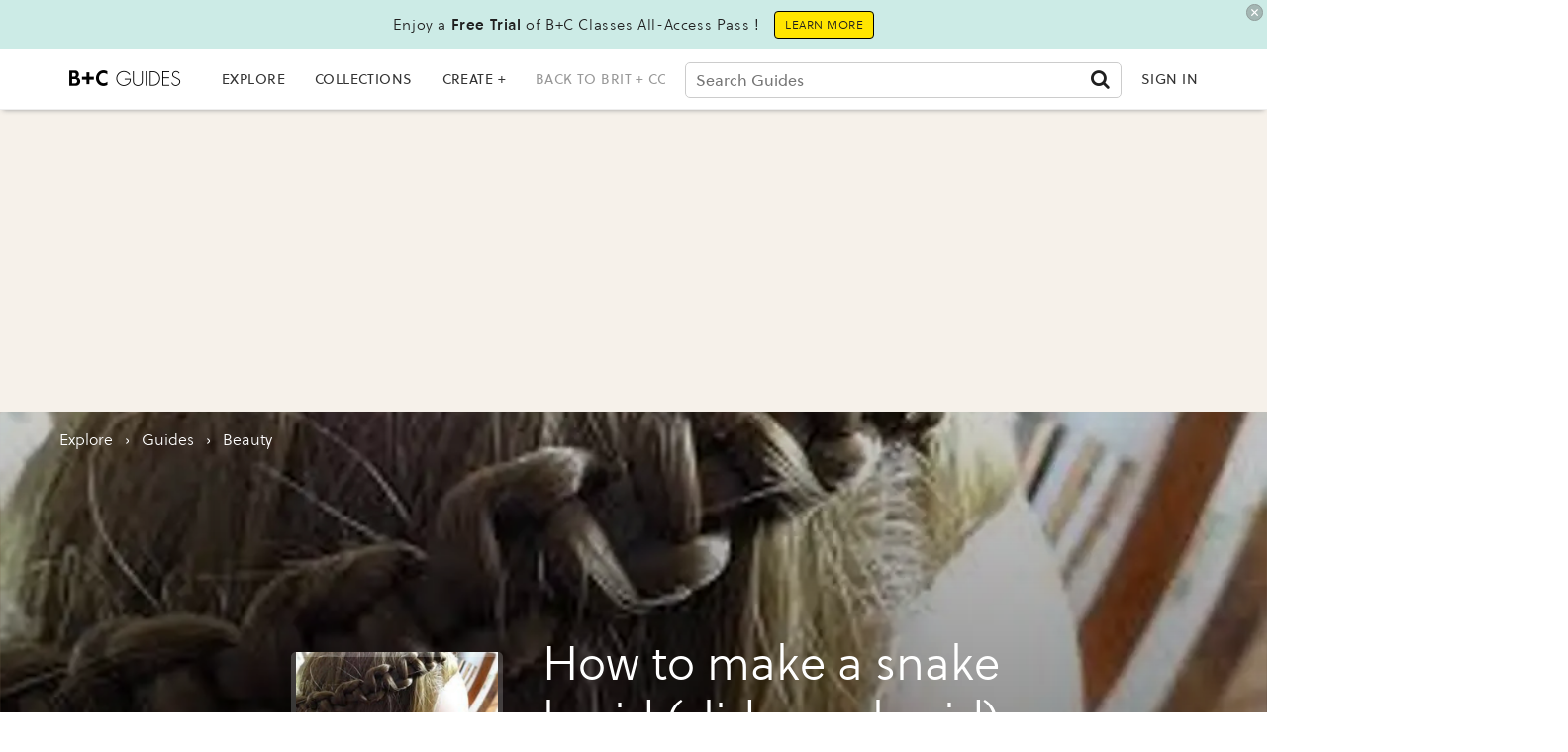

--- FILE ---
content_type: text/html; charset=utf-8
request_url: https://www.google.com/recaptcha/api2/aframe
body_size: 267
content:
<!DOCTYPE HTML><html><head><meta http-equiv="content-type" content="text/html; charset=UTF-8"></head><body><script nonce="Jl-CTgdSEePHyzv0N3Y4Qw">/** Anti-fraud and anti-abuse applications only. See google.com/recaptcha */ try{var clients={'sodar':'https://pagead2.googlesyndication.com/pagead/sodar?'};window.addEventListener("message",function(a){try{if(a.source===window.parent){var b=JSON.parse(a.data);var c=clients[b['id']];if(c){var d=document.createElement('img');d.src=c+b['params']+'&rc='+(localStorage.getItem("rc::a")?sessionStorage.getItem("rc::b"):"");window.document.body.appendChild(d);sessionStorage.setItem("rc::e",parseInt(sessionStorage.getItem("rc::e")||0)+1);localStorage.setItem("rc::h",'1769824512436');}}}catch(b){}});window.parent.postMessage("_grecaptcha_ready", "*");}catch(b){}</script></body></html>

--- FILE ---
content_type: application/javascript; charset=utf-8
request_url: https://fundingchoicesmessages.google.com/f/AGSKWxVpqgAgZxIi3A06Lvfxa7LjY7gtVtKaqMgks_52IupzUyoS72E9Z-WvyQ-JLGn1Oh4sgwaUH8TJ9TjCsVwpjbvA1U3JEqWz1Itu3pzTDJinJCZ_bJkq88jU4jfcPElvdJZ8XAtAQ7WP_OaadV4xcV0hY2HwIuhZ5wAaaC9190d3ngnuj8riNz0x-RNI/_/adiframe./mobilead_.info/ads//adverts/rules./ui/adv.
body_size: -1286
content:
window['6549fa53-4a6b-42b7-8bde-903168a1a33a'] = true;

--- FILE ---
content_type: application/javascript; charset=utf-8
request_url: https://fundingchoicesmessages.google.com/f/AGSKWxWGvtERJoIOjAbAs2H1f_1otmk-ENoCL7fudxXWP3NsM4r7iTvmEdfiBDLcs8uXPhugnpl8aLSwPMSDUV2NJuNnmJAnFNfyrbtC8MrdIyxLRu8yFDUU_ONf06xunoI0mxTjzmvHHg==?fccs=W251bGwsbnVsbCxudWxsLG51bGwsbnVsbCxudWxsLFsxNzY5ODI0NTEyLDgxNDAwMDAwMF0sbnVsbCxudWxsLG51bGwsW251bGwsWzcsMTAsNl0sbnVsbCxudWxsLG51bGwsbnVsbCxudWxsLG51bGwsbnVsbCxudWxsLG51bGwsMV0sImh0dHBzOi8vZ3VpZGVzLmJyaXQuY28vZ3VpZGVzL21ha2UtYS1zbmFrZS1icmFpZC1zbGlkZS11cC1icmFpZCIsbnVsbCxbWzgsIkZmMFJHSFR1bjhJIl0sWzksImVuLVVTIl0sWzE2LCJbMSwxLDFdIl0sWzE5LCIyIl0sWzI0LCIiXSxbMjksImZhbHNlIl1dXQ
body_size: 138
content:
if (typeof __googlefc.fcKernelManager.run === 'function') {"use strict";this.default_ContributorServingResponseClientJs=this.default_ContributorServingResponseClientJs||{};(function(_){var window=this;
try{
var rp=function(a){this.A=_.t(a)};_.u(rp,_.J);var sp=function(a){this.A=_.t(a)};_.u(sp,_.J);sp.prototype.getWhitelistStatus=function(){return _.F(this,2)};var tp=function(a){this.A=_.t(a)};_.u(tp,_.J);var up=_.ed(tp),vp=function(a,b,c){this.B=a;this.j=_.A(b,rp,1);this.l=_.A(b,_.Qk,3);this.F=_.A(b,sp,4);a=this.B.location.hostname;this.D=_.Fg(this.j,2)&&_.O(this.j,2)!==""?_.O(this.j,2):a;a=new _.Qg(_.Rk(this.l));this.C=new _.eh(_.q.document,this.D,a);this.console=null;this.o=new _.np(this.B,c,a)};
vp.prototype.run=function(){if(_.O(this.j,3)){var a=this.C,b=_.O(this.j,3),c=_.gh(a),d=new _.Wg;b=_.hg(d,1,b);c=_.C(c,1,b);_.kh(a,c)}else _.hh(this.C,"FCNEC");_.pp(this.o,_.A(this.l,_.De,1),this.l.getDefaultConsentRevocationText(),this.l.getDefaultConsentRevocationCloseText(),this.l.getDefaultConsentRevocationAttestationText(),this.D);_.qp(this.o,_.F(this.F,1),this.F.getWhitelistStatus());var e;a=(e=this.B.googlefc)==null?void 0:e.__executeManualDeployment;a!==void 0&&typeof a==="function"&&_.Uo(this.o.G,
"manualDeploymentApi")};var wp=function(){};wp.prototype.run=function(a,b,c){var d;return _.v(function(e){d=up(b);(new vp(a,d,c)).run();return e.return({})})};_.Uk(7,new wp);
}catch(e){_._DumpException(e)}
}).call(this,this.default_ContributorServingResponseClientJs);
// Google Inc.

//# sourceURL=/_/mss/boq-content-ads-contributor/_/js/k=boq-content-ads-contributor.ContributorServingResponseClientJs.en_US.Ff0RGHTun8I.es5.O/d=1/exm=ad_blocking_detection_executable,kernel_loader,loader_js_executable,web_iab_us_states_signal_executable/ed=1/rs=AJlcJMwj_NGSDs7Ec5ZJCmcGmg-e8qljdw/m=cookie_refresh_executable
__googlefc.fcKernelManager.run('\x5b\x5b\x5b7,\x22\x5b\x5bnull,\\\x22brit.co\\\x22,\\\x22AKsRol-K-JPT4pLtbyKM82f6TzFqSt1W0MD02nLUuJyMdWhmg-Zpuvi3nw3bVUIxIfx3H6MbVImAWf3xYahAIWViVmbIqmGCcQ3DE5a5EekCpEUXnekw71r8E1mpXBSyB_6fS7E4YZBmPu7WgBHjlFFkLXDbgf4dHA\\\\u003d\\\\u003d\\\x22\x5d,null,\x5b\x5bnull,null,null,\\\x22https:\/\/fundingchoicesmessages.google.com\/f\/AGSKWxXn2bBkJEJammLJQdmqlDWjr1wTwHVJQh5tuI5PQVVl8PIGF18zW1DjsitBjNjKLQ64XJZ7avG3moD31LtSnc3HjfOwid0WJtMa1GqK9cIsEwchpLMInb_ZaSxook-jHcSrXKjCOg\\\\u003d\\\\u003d\\\x22\x5d,null,null,\x5bnull,null,null,\\\x22https:\/\/fundingchoicesmessages.google.com\/el\/AGSKWxW1oczh4bOBsLHk-8MrF0gCKftfAY9NnzKMO7dA9-2n4rx3JwvO8npTWJZG2X2oQnfBdUuqr4G_c04LxTAksd0l6jHmZhoPusXpu-Dt9mEDUHprp0m0ilO2G8q9JnuXgsDpC_U48Q\\\\u003d\\\\u003d\\\x22\x5d,null,\x5bnull,\x5b7,10,6\x5d,null,null,null,null,null,null,null,null,null,1\x5d\x5d,\x5b3,1\x5d\x5d\x22\x5d\x5d,\x5bnull,null,null,\x22https:\/\/fundingchoicesmessages.google.com\/f\/AGSKWxVGi-psbqmIL47K0fEw1bMY-LHv8TzZuM9BamkTaBI-B-eZIgVv-ER88dGudeUNpz-Oeq6S03IxzHDrO_ANcVd7gzyYo5L7VQVGI3wD-33gdx13HdO3RSAolL3hsHhSCHTYKS_Tfg\\u003d\\u003d\x22\x5d\x5d');}